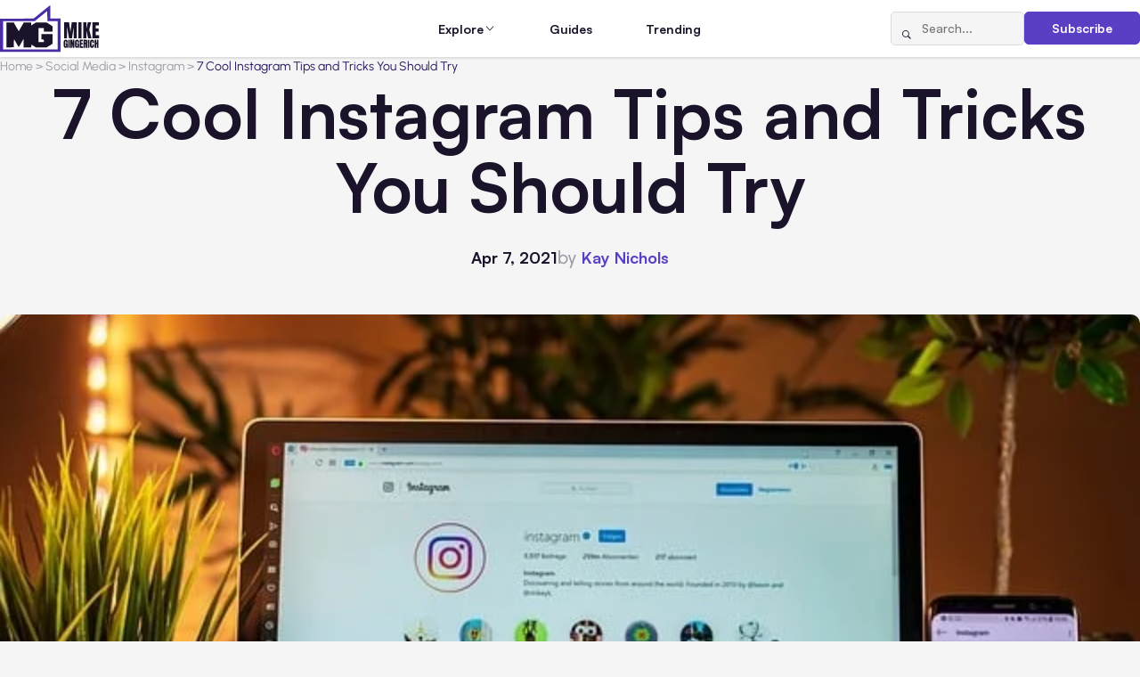

--- FILE ---
content_type: text/html; charset=UTF-8
request_url: https://www.mikegingerich.com/blog/cool-instagram-tips-and-tricks-you-should-try/
body_size: 14208
content:
<!DOCTYPE html>
<html lang="en-US">

<head>
  <meta charset="UTF-8">
  <meta http-equiv="X-UA-Compatible" content="IE=edge">
  <meta name="viewport" content="width=device-width, initial-scale=1.0">  
  <link rel="apple-touch-icon" sizes="180x180" href="https://www.mikegingerich.com/wp-content/themes/mikegingerich/img/favicons/apple-touch-icon.png">
  <link rel="icon" type="image/png" sizes="32x32" href="https://www.mikegingerich.com/wp-content/themes/mikegingerich/img/favicons/favicon-32x32.png">
  <link rel="icon" type="image/png" sizes="16x16" href="https://www.mikegingerich.com/wp-content/themes/mikegingerich/img/favicons/favicon-16x16.png">
  <link rel="manifest" href="https://www.mikegingerich.com/wp-content/themes/mikegingerich/site.webmanifest">

  <title>7 Cool Instagram Tips and Tricks You Should Try - MikeGingerich.com</title>
	<style>img:is([sizes="auto" i], [sizes^="auto," i]) { contain-intrinsic-size: 3000px 1500px }</style>
	
		<!-- All in One SEO 4.9.0 - aioseo.com -->
	<meta name="description" content="Instagram is one of the best photo and video-sharing social media platforms on the planet. However, like every other service, it needs constant updates and new features to maintain its position. This resulted in a number of cool lesser-known features that most users aren’t aware of. So here’s a list of some cool Instagram tips" />
	<meta name="robots" content="max-image-preview:large" />
	<meta name="author" content="Kay Nicole"/>
	<link rel="canonical" href="https://www.mikegingerich.com/blog/cool-instagram-tips-and-tricks-you-should-try/" />
	<meta name="generator" content="All in One SEO (AIOSEO) 4.9.0" />

		<script nowprocket nitro-exclude type="text/javascript" id="sa-dynamic-optimization" data-uuid="b65a5385-dbb9-42aa-b815-9353a5812962" src="[data-uri]"></script>
		<meta property="og:locale" content="en_US" />
		<meta property="og:site_name" content="MikeGingerich.com - Business Content Blog all about Tech, Marketing, and Business Growth Strategies" />
		<meta property="og:type" content="article" />
		<meta property="og:title" content="7 Cool Instagram Tips and Tricks You Should Try - MikeGingerich.com" />
		<meta property="og:description" content="Instagram is one of the best photo and video-sharing social media platforms on the planet. However, like every other service, it needs constant updates and new features to maintain its position. This resulted in a number of cool lesser-known features that most users aren’t aware of. So here’s a list of some cool Instagram tips" />
		<meta property="og:url" content="https://www.mikegingerich.com/blog/cool-instagram-tips-and-tricks-you-should-try/" />
		<meta property="article:published_time" content="2021-04-07T09:21:44+00:00" />
		<meta property="article:modified_time" content="2021-07-07T22:48:49+00:00" />
		<meta name="twitter:card" content="summary_large_image" />
		<meta name="twitter:title" content="7 Cool Instagram Tips and Tricks You Should Try - MikeGingerich.com" />
		<meta name="twitter:description" content="Instagram is one of the best photo and video-sharing social media platforms on the planet. However, like every other service, it needs constant updates and new features to maintain its position. This resulted in a number of cool lesser-known features that most users aren’t aware of. So here’s a list of some cool Instagram tips" />
		<script type="application/ld+json" class="aioseo-schema">
			{"@context":"https:\/\/schema.org","@graph":[{"@type":"BlogPosting","@id":"https:\/\/www.mikegingerich.com\/blog\/cool-instagram-tips-and-tricks-you-should-try\/#blogposting","name":"7 Cool Instagram Tips and Tricks You Should Try - MikeGingerich.com","headline":"7 Cool Instagram Tips and Tricks You Should Try","author":{"@id":"https:\/\/www.mikegingerich.com\/blog\/author\/kaynicole\/#author"},"publisher":{"@id":"https:\/\/www.mikegingerich.com\/#organization"},"image":{"@type":"ImageObject","url":"https:\/\/www.mikegingerich.com\/wp-content\/uploads\/2021\/04\/7-Cool-Instagram-Tips-and-Tricks-You-Should-Try.jpg","width":640,"height":426,"caption":"7 Cool Instagram Tips and Tricks You Should Try"},"datePublished":"2021-04-07T05:21:44-04:00","dateModified":"2021-07-07T18:48:49-04:00","inLanguage":"en-US","mainEntityOfPage":{"@id":"https:\/\/www.mikegingerich.com\/blog\/cool-instagram-tips-and-tricks-you-should-try\/#webpage"},"isPartOf":{"@id":"https:\/\/www.mikegingerich.com\/blog\/cool-instagram-tips-and-tricks-you-should-try\/#webpage"},"articleSection":"All Posts, Instagram, Instagram for Business, Social Media"},{"@type":"BreadcrumbList","@id":"https:\/\/www.mikegingerich.com\/blog\/cool-instagram-tips-and-tricks-you-should-try\/#breadcrumblist","itemListElement":[{"@type":"ListItem","@id":"https:\/\/www.mikegingerich.com#listItem","position":1,"name":"Home","item":"https:\/\/www.mikegingerich.com","nextItem":{"@type":"ListItem","@id":"https:\/\/www.mikegingerich.com\/blog\/category\/social-media\/#listItem","name":"Social Media"}},{"@type":"ListItem","@id":"https:\/\/www.mikegingerich.com\/blog\/category\/social-media\/#listItem","position":2,"name":"Social Media","item":"https:\/\/www.mikegingerich.com\/blog\/category\/social-media\/","nextItem":{"@type":"ListItem","@id":"https:\/\/www.mikegingerich.com\/blog\/category\/social-media\/instagram-2\/#listItem","name":"Instagram"},"previousItem":{"@type":"ListItem","@id":"https:\/\/www.mikegingerich.com#listItem","name":"Home"}},{"@type":"ListItem","@id":"https:\/\/www.mikegingerich.com\/blog\/category\/social-media\/instagram-2\/#listItem","position":3,"name":"Instagram","item":"https:\/\/www.mikegingerich.com\/blog\/category\/social-media\/instagram-2\/","nextItem":{"@type":"ListItem","@id":"https:\/\/www.mikegingerich.com\/blog\/cool-instagram-tips-and-tricks-you-should-try\/#listItem","name":"7 Cool Instagram Tips and Tricks You Should Try"},"previousItem":{"@type":"ListItem","@id":"https:\/\/www.mikegingerich.com\/blog\/category\/social-media\/#listItem","name":"Social Media"}},{"@type":"ListItem","@id":"https:\/\/www.mikegingerich.com\/blog\/cool-instagram-tips-and-tricks-you-should-try\/#listItem","position":4,"name":"7 Cool Instagram Tips and Tricks You Should Try","previousItem":{"@type":"ListItem","@id":"https:\/\/www.mikegingerich.com\/blog\/category\/social-media\/instagram-2\/#listItem","name":"Instagram"}}]},{"@type":"Organization","@id":"https:\/\/www.mikegingerich.com\/#organization","name":"MikeGingerich.com","description":"Business Content Blog all about Tech, Marketing, and Business Growth Strategies","url":"https:\/\/www.mikegingerich.com\/"},{"@type":"Person","@id":"https:\/\/www.mikegingerich.com\/blog\/author\/kaynicole\/#author","url":"https:\/\/www.mikegingerich.com\/blog\/author\/kaynicole\/","name":"Kay Nicole","image":{"@type":"ImageObject","@id":"https:\/\/www.mikegingerich.com\/blog\/cool-instagram-tips-and-tricks-you-should-try\/#authorImage","url":"https:\/\/secure.gravatar.com\/avatar\/529a6881f5149e714adbc4f5ffef17f463c4b06c79fbaf97db1c1902dadb8878?s=96&d=mm&r=g","width":96,"height":96,"caption":"Kay Nicole"}},{"@type":"WebPage","@id":"https:\/\/www.mikegingerich.com\/blog\/cool-instagram-tips-and-tricks-you-should-try\/#webpage","url":"https:\/\/www.mikegingerich.com\/blog\/cool-instagram-tips-and-tricks-you-should-try\/","name":"7 Cool Instagram Tips and Tricks You Should Try - MikeGingerich.com","description":"Instagram is one of the best photo and video-sharing social media platforms on the planet. However, like every other service, it needs constant updates and new features to maintain its position. This resulted in a number of cool lesser-known features that most users aren\u2019t aware of. So here\u2019s a list of some cool Instagram tips","inLanguage":"en-US","isPartOf":{"@id":"https:\/\/www.mikegingerich.com\/#website"},"breadcrumb":{"@id":"https:\/\/www.mikegingerich.com\/blog\/cool-instagram-tips-and-tricks-you-should-try\/#breadcrumblist"},"author":{"@id":"https:\/\/www.mikegingerich.com\/blog\/author\/kaynicole\/#author"},"creator":{"@id":"https:\/\/www.mikegingerich.com\/blog\/author\/kaynicole\/#author"},"image":{"@type":"ImageObject","url":"https:\/\/www.mikegingerich.com\/wp-content\/uploads\/2021\/04\/7-Cool-Instagram-Tips-and-Tricks-You-Should-Try.jpg","@id":"https:\/\/www.mikegingerich.com\/blog\/cool-instagram-tips-and-tricks-you-should-try\/#mainImage","width":640,"height":426,"caption":"7 Cool Instagram Tips and Tricks You Should Try"},"primaryImageOfPage":{"@id":"https:\/\/www.mikegingerich.com\/blog\/cool-instagram-tips-and-tricks-you-should-try\/#mainImage"},"datePublished":"2021-04-07T05:21:44-04:00","dateModified":"2021-07-07T18:48:49-04:00"},{"@type":"WebSite","@id":"https:\/\/www.mikegingerich.com\/#website","url":"https:\/\/www.mikegingerich.com\/","name":"MikeGingerich.com","description":"Business Content Blog all about Tech, Marketing, and Business Growth Strategies","inLanguage":"en-US","publisher":{"@id":"https:\/\/www.mikegingerich.com\/#organization"}}]}
		</script>
		<!-- All in One SEO -->

<link href='https://imagedelivery.net' rel='preconnect' />
<link rel='stylesheet' id='wp-block-library-css' href='https://www.mikegingerich.com/wp-includes/css/dist/block-library/style.min.css?ver=6.8.3' type='text/css' media='all' />
<style id='classic-theme-styles-inline-css' type='text/css'>
/*! This file is auto-generated */
.wp-block-button__link{color:#fff;background-color:#32373c;border-radius:9999px;box-shadow:none;text-decoration:none;padding:calc(.667em + 2px) calc(1.333em + 2px);font-size:1.125em}.wp-block-file__button{background:#32373c;color:#fff;text-decoration:none}
</style>
<link rel='stylesheet' id='aioseo/css/src/vue/standalone/blocks/table-of-contents/global.scss-css' href='https://www.mikegingerich.com/wp-content/plugins/all-in-one-seo-pack/dist/Lite/assets/css/table-of-contents/global.e90f6d47.css?ver=4.9.0' type='text/css' media='all' />
<style id='global-styles-inline-css' type='text/css'>
:root{--wp--preset--aspect-ratio--square: 1;--wp--preset--aspect-ratio--4-3: 4/3;--wp--preset--aspect-ratio--3-4: 3/4;--wp--preset--aspect-ratio--3-2: 3/2;--wp--preset--aspect-ratio--2-3: 2/3;--wp--preset--aspect-ratio--16-9: 16/9;--wp--preset--aspect-ratio--9-16: 9/16;--wp--preset--color--black: #000000;--wp--preset--color--cyan-bluish-gray: #abb8c3;--wp--preset--color--white: #ffffff;--wp--preset--color--pale-pink: #f78da7;--wp--preset--color--vivid-red: #cf2e2e;--wp--preset--color--luminous-vivid-orange: #ff6900;--wp--preset--color--luminous-vivid-amber: #fcb900;--wp--preset--color--light-green-cyan: #7bdcb5;--wp--preset--color--vivid-green-cyan: #00d084;--wp--preset--color--pale-cyan-blue: #8ed1fc;--wp--preset--color--vivid-cyan-blue: #0693e3;--wp--preset--color--vivid-purple: #9b51e0;--wp--preset--gradient--vivid-cyan-blue-to-vivid-purple: linear-gradient(135deg,rgba(6,147,227,1) 0%,rgb(155,81,224) 100%);--wp--preset--gradient--light-green-cyan-to-vivid-green-cyan: linear-gradient(135deg,rgb(122,220,180) 0%,rgb(0,208,130) 100%);--wp--preset--gradient--luminous-vivid-amber-to-luminous-vivid-orange: linear-gradient(135deg,rgba(252,185,0,1) 0%,rgba(255,105,0,1) 100%);--wp--preset--gradient--luminous-vivid-orange-to-vivid-red: linear-gradient(135deg,rgba(255,105,0,1) 0%,rgb(207,46,46) 100%);--wp--preset--gradient--very-light-gray-to-cyan-bluish-gray: linear-gradient(135deg,rgb(238,238,238) 0%,rgb(169,184,195) 100%);--wp--preset--gradient--cool-to-warm-spectrum: linear-gradient(135deg,rgb(74,234,220) 0%,rgb(151,120,209) 20%,rgb(207,42,186) 40%,rgb(238,44,130) 60%,rgb(251,105,98) 80%,rgb(254,248,76) 100%);--wp--preset--gradient--blush-light-purple: linear-gradient(135deg,rgb(255,206,236) 0%,rgb(152,150,240) 100%);--wp--preset--gradient--blush-bordeaux: linear-gradient(135deg,rgb(254,205,165) 0%,rgb(254,45,45) 50%,rgb(107,0,62) 100%);--wp--preset--gradient--luminous-dusk: linear-gradient(135deg,rgb(255,203,112) 0%,rgb(199,81,192) 50%,rgb(65,88,208) 100%);--wp--preset--gradient--pale-ocean: linear-gradient(135deg,rgb(255,245,203) 0%,rgb(182,227,212) 50%,rgb(51,167,181) 100%);--wp--preset--gradient--electric-grass: linear-gradient(135deg,rgb(202,248,128) 0%,rgb(113,206,126) 100%);--wp--preset--gradient--midnight: linear-gradient(135deg,rgb(2,3,129) 0%,rgb(40,116,252) 100%);--wp--preset--font-size--small: 13px;--wp--preset--font-size--medium: 20px;--wp--preset--font-size--large: 36px;--wp--preset--font-size--x-large: 42px;--wp--preset--spacing--20: 0.44rem;--wp--preset--spacing--30: 0.67rem;--wp--preset--spacing--40: 1rem;--wp--preset--spacing--50: 1.5rem;--wp--preset--spacing--60: 2.25rem;--wp--preset--spacing--70: 3.38rem;--wp--preset--spacing--80: 5.06rem;--wp--preset--shadow--natural: 6px 6px 9px rgba(0, 0, 0, 0.2);--wp--preset--shadow--deep: 12px 12px 50px rgba(0, 0, 0, 0.4);--wp--preset--shadow--sharp: 6px 6px 0px rgba(0, 0, 0, 0.2);--wp--preset--shadow--outlined: 6px 6px 0px -3px rgba(255, 255, 255, 1), 6px 6px rgba(0, 0, 0, 1);--wp--preset--shadow--crisp: 6px 6px 0px rgba(0, 0, 0, 1);}:where(.is-layout-flex){gap: 0.5em;}:where(.is-layout-grid){gap: 0.5em;}body .is-layout-flex{display: flex;}.is-layout-flex{flex-wrap: wrap;align-items: center;}.is-layout-flex > :is(*, div){margin: 0;}body .is-layout-grid{display: grid;}.is-layout-grid > :is(*, div){margin: 0;}:where(.wp-block-columns.is-layout-flex){gap: 2em;}:where(.wp-block-columns.is-layout-grid){gap: 2em;}:where(.wp-block-post-template.is-layout-flex){gap: 1.25em;}:where(.wp-block-post-template.is-layout-grid){gap: 1.25em;}.has-black-color{color: var(--wp--preset--color--black) !important;}.has-cyan-bluish-gray-color{color: var(--wp--preset--color--cyan-bluish-gray) !important;}.has-white-color{color: var(--wp--preset--color--white) !important;}.has-pale-pink-color{color: var(--wp--preset--color--pale-pink) !important;}.has-vivid-red-color{color: var(--wp--preset--color--vivid-red) !important;}.has-luminous-vivid-orange-color{color: var(--wp--preset--color--luminous-vivid-orange) !important;}.has-luminous-vivid-amber-color{color: var(--wp--preset--color--luminous-vivid-amber) !important;}.has-light-green-cyan-color{color: var(--wp--preset--color--light-green-cyan) !important;}.has-vivid-green-cyan-color{color: var(--wp--preset--color--vivid-green-cyan) !important;}.has-pale-cyan-blue-color{color: var(--wp--preset--color--pale-cyan-blue) !important;}.has-vivid-cyan-blue-color{color: var(--wp--preset--color--vivid-cyan-blue) !important;}.has-vivid-purple-color{color: var(--wp--preset--color--vivid-purple) !important;}.has-black-background-color{background-color: var(--wp--preset--color--black) !important;}.has-cyan-bluish-gray-background-color{background-color: var(--wp--preset--color--cyan-bluish-gray) !important;}.has-white-background-color{background-color: var(--wp--preset--color--white) !important;}.has-pale-pink-background-color{background-color: var(--wp--preset--color--pale-pink) !important;}.has-vivid-red-background-color{background-color: var(--wp--preset--color--vivid-red) !important;}.has-luminous-vivid-orange-background-color{background-color: var(--wp--preset--color--luminous-vivid-orange) !important;}.has-luminous-vivid-amber-background-color{background-color: var(--wp--preset--color--luminous-vivid-amber) !important;}.has-light-green-cyan-background-color{background-color: var(--wp--preset--color--light-green-cyan) !important;}.has-vivid-green-cyan-background-color{background-color: var(--wp--preset--color--vivid-green-cyan) !important;}.has-pale-cyan-blue-background-color{background-color: var(--wp--preset--color--pale-cyan-blue) !important;}.has-vivid-cyan-blue-background-color{background-color: var(--wp--preset--color--vivid-cyan-blue) !important;}.has-vivid-purple-background-color{background-color: var(--wp--preset--color--vivid-purple) !important;}.has-black-border-color{border-color: var(--wp--preset--color--black) !important;}.has-cyan-bluish-gray-border-color{border-color: var(--wp--preset--color--cyan-bluish-gray) !important;}.has-white-border-color{border-color: var(--wp--preset--color--white) !important;}.has-pale-pink-border-color{border-color: var(--wp--preset--color--pale-pink) !important;}.has-vivid-red-border-color{border-color: var(--wp--preset--color--vivid-red) !important;}.has-luminous-vivid-orange-border-color{border-color: var(--wp--preset--color--luminous-vivid-orange) !important;}.has-luminous-vivid-amber-border-color{border-color: var(--wp--preset--color--luminous-vivid-amber) !important;}.has-light-green-cyan-border-color{border-color: var(--wp--preset--color--light-green-cyan) !important;}.has-vivid-green-cyan-border-color{border-color: var(--wp--preset--color--vivid-green-cyan) !important;}.has-pale-cyan-blue-border-color{border-color: var(--wp--preset--color--pale-cyan-blue) !important;}.has-vivid-cyan-blue-border-color{border-color: var(--wp--preset--color--vivid-cyan-blue) !important;}.has-vivid-purple-border-color{border-color: var(--wp--preset--color--vivid-purple) !important;}.has-vivid-cyan-blue-to-vivid-purple-gradient-background{background: var(--wp--preset--gradient--vivid-cyan-blue-to-vivid-purple) !important;}.has-light-green-cyan-to-vivid-green-cyan-gradient-background{background: var(--wp--preset--gradient--light-green-cyan-to-vivid-green-cyan) !important;}.has-luminous-vivid-amber-to-luminous-vivid-orange-gradient-background{background: var(--wp--preset--gradient--luminous-vivid-amber-to-luminous-vivid-orange) !important;}.has-luminous-vivid-orange-to-vivid-red-gradient-background{background: var(--wp--preset--gradient--luminous-vivid-orange-to-vivid-red) !important;}.has-very-light-gray-to-cyan-bluish-gray-gradient-background{background: var(--wp--preset--gradient--very-light-gray-to-cyan-bluish-gray) !important;}.has-cool-to-warm-spectrum-gradient-background{background: var(--wp--preset--gradient--cool-to-warm-spectrum) !important;}.has-blush-light-purple-gradient-background{background: var(--wp--preset--gradient--blush-light-purple) !important;}.has-blush-bordeaux-gradient-background{background: var(--wp--preset--gradient--blush-bordeaux) !important;}.has-luminous-dusk-gradient-background{background: var(--wp--preset--gradient--luminous-dusk) !important;}.has-pale-ocean-gradient-background{background: var(--wp--preset--gradient--pale-ocean) !important;}.has-electric-grass-gradient-background{background: var(--wp--preset--gradient--electric-grass) !important;}.has-midnight-gradient-background{background: var(--wp--preset--gradient--midnight) !important;}.has-small-font-size{font-size: var(--wp--preset--font-size--small) !important;}.has-medium-font-size{font-size: var(--wp--preset--font-size--medium) !important;}.has-large-font-size{font-size: var(--wp--preset--font-size--large) !important;}.has-x-large-font-size{font-size: var(--wp--preset--font-size--x-large) !important;}
:where(.wp-block-post-template.is-layout-flex){gap: 1.25em;}:where(.wp-block-post-template.is-layout-grid){gap: 1.25em;}
:where(.wp-block-columns.is-layout-flex){gap: 2em;}:where(.wp-block-columns.is-layout-grid){gap: 2em;}
:root :where(.wp-block-pullquote){font-size: 1.5em;line-height: 1.6;}
</style>
<link rel='stylesheet' id='main-css' href='https://www.mikegingerich.com/wp-content/themes/mikegingerich/style.css?ver=6.8.3' type='text/css' media='all' />
<link rel='stylesheet' id='mg-style-css' href='https://www.mikegingerich.com/wp-content/themes/mikegingerich/css/style.min.css?ver=1765802604' type='text/css' media='all' />
<link rel="https://api.w.org/" href="https://www.mikegingerich.com/wp-json/" /><link rel="alternate" title="JSON" type="application/json" href="https://www.mikegingerich.com/wp-json/wp/v2/posts/22881" /><link rel='shortlink' href='https://www.mikegingerich.com/?p=22881' />
<link rel="alternate" title="oEmbed (JSON)" type="application/json+oembed" href="https://www.mikegingerich.com/wp-json/oembed/1.0/embed?url=https%3A%2F%2Fwww.mikegingerich.com%2Fblog%2Fcool-instagram-tips-and-tricks-you-should-try%2F" />
<link rel="alternate" title="oEmbed (XML)" type="text/xml+oembed" href="https://www.mikegingerich.com/wp-json/oembed/1.0/embed?url=https%3A%2F%2Fwww.mikegingerich.com%2Fblog%2Fcool-instagram-tips-and-tricks-you-should-try%2F&#038;format=xml" />
<link rel="icon" href="https://www.mikegingerich.com/wp-content/uploads/2018/03/cropped-mike-gingerich-logo-2018-1-32x32.png" sizes="32x32" />
<link rel="icon" href="https://www.mikegingerich.com/wp-content/uploads/2018/03/cropped-mike-gingerich-logo-2018-1-192x192.png" sizes="192x192" />
<link rel="apple-touch-icon" href="https://www.mikegingerich.com/wp-content/uploads/2018/03/cropped-mike-gingerich-logo-2018-1-180x180.png" />
<meta name="msapplication-TileImage" content="https://www.mikegingerich.com/wp-content/uploads/2018/03/cropped-mike-gingerich-logo-2018-1-270x270.png" />
</head>

<body class="wp-singular post-template-default single single-post postid-22881 single-format-standard wp-theme-mikegingerich data-post-id=&quot;22881&quot;">

  <noscript>
    <div class="no-js-msg">
      <div class="no-js-msg__container">
        <p class="no-js-msg__text">
          JavaScript is disabled in your browser. Please enable JavaScript to use this website.
        </p>
      </div>
    </div>
  </noscript>

  <div class="wrapper">
    <header class="header">
      <div class="header__container">
        <a href="https://www.mikegingerich.com" class="header__logo">
                                <img src="https://www.mikegingerich.com/wp-content/uploads/2025/11/MG.svg" alt="">
                  </a>
        <nav class="header__menu menu">
          <div class="header__menu-actions">
            <form action="https://www.mikegingerich.com/" method="get" class="header__search-form search-form">
              <button type="submit" class="search-form__btn icon-magnifying-glass" aria-label="Search"></button>
              <input type="search" class="search-form__input" placeholder="Search..." name="s" value="">
            </form>
            <a href="#subscribe" class="header__subscribe-button btn btn_primary" data-dialog>Subscribe</a>
          </div>
          <ul id="menu-main" class="menu__list"><li id="nav-menu-item-62302" class="menu__item menu__item_parent"><span class="menu__link">Explore</span><span class="menu__icon icon-chevron-down"></span><div class="menu__submenu"><div class="menu__submenu-groups"><div class="menu__submenu-group"><h3 class="menu__submenu-title"><button class="menu__submenu-toggle"><span class="icon-chevron-down"></span></button><a href="https://www.mikegingerich.com/blog/category/marketing_and_advertising/" class="menu__submenu-title-link">Marketing &amp; Advertising</a></h3><ul class="menu__submenu-list"><li class="menu__submenu-item"><a href="https://www.mikegingerich.com/blog/category/marketing_and_advertising/advertising/" class="menu__submenu-link"><span class="menu__submenu-text">Advertising</span> <span class="menu__submenu-count">(159)</span></a></li><li class="menu__submenu-item"><a href="https://www.mikegingerich.com/blog/category/marketing_and_advertising/affiliate-marketing/" class="menu__submenu-link"><span class="menu__submenu-text">Affiliate Marketing</span> <span class="menu__submenu-count">(22)</span></a></li><li class="menu__submenu-item"><a href="https://www.mikegingerich.com/blog/category/marketing_and_advertising/branding/" class="menu__submenu-link"><span class="menu__submenu-text">Branding</span> <span class="menu__submenu-count">(156)</span></a></li><li class="menu__submenu-item"><a href="https://www.mikegingerich.com/blog/category/marketing_and_advertising/marketing/" class="menu__submenu-link"><span class="menu__submenu-text">Marketing</span> <span class="menu__submenu-count">(448)</span></a></li><li class="menu__submenu-item"><a href="https://www.mikegingerich.com/blog/category/marketing_and_advertising/digital-marketing-2/" class="menu__submenu-link"><span class="menu__submenu-text">Digital Marketing</span> <span class="menu__submenu-count">(617)</span></a></li><li class="menu__submenu-item"><a href="https://www.mikegingerich.com/blog/category/marketing_and_advertising/e-marketing/" class="menu__submenu-link"><span class="menu__submenu-text">e-Marketing</span> <span class="menu__submenu-count">(39)</span></a></li></ul></div><div class="menu__submenu-group"><h3 class="menu__submenu-title"><button class="menu__submenu-toggle"><span class="icon-chevron-down"></span></button><a href="https://www.mikegingerich.com/blog/category/social-media/" class="menu__submenu-title-link">Social Media</a></h3><ul class="menu__submenu-list"><li class="menu__submenu-item"><a href="https://www.mikegingerich.com/blog/category/social-media/social-media-marketing-2/" class="menu__submenu-link"><span class="menu__submenu-text">Social Media Marketing</span> <span class="menu__submenu-count">(336)</span></a></li><li class="menu__submenu-item"><a href="https://www.mikegingerich.com/blog/category/social-media/facebook-marketing-facebook/" class="menu__submenu-link"><span class="menu__submenu-text">Facebook Marketing</span> <span class="menu__submenu-count">(158)</span></a></li><li class="menu__submenu-item"><a href="https://www.mikegingerich.com/blog/category/social-media/instagram-2/" class="menu__submenu-link"><span class="menu__submenu-text">Instagram</span> <span class="menu__submenu-count">(86)</span></a></li><li class="menu__submenu-item"><a href="https://www.mikegingerich.com/blog/category/social-media/linkedin/" class="menu__submenu-link"><span class="menu__submenu-text">LinkedIn</span> <span class="menu__submenu-count">(13)</span></a></li><li class="menu__submenu-item"><a href="https://www.mikegingerich.com/blog/category/social-media/tiktok/" class="menu__submenu-link"><span class="menu__submenu-text">TikTok</span> <span class="menu__submenu-count">(21)</span></a></li><li class="menu__submenu-item"><a href="https://www.mikegingerich.com/blog/category/social-media/x-twitter/" class="menu__submenu-link"><span class="menu__submenu-text">X/Twitter</span> <span class="menu__submenu-count">(22)</span></a></li><li class="menu__submenu-item"><a href="https://www.mikegingerich.com/blog/category/social-media/youtube/" class="menu__submenu-link"><span class="menu__submenu-text">YouTube</span> <span class="menu__submenu-count">(16)</span></a></li><li class="menu__submenu-item"><a href="https://www.mikegingerich.com/blog/category/social-media/pinterest/" class="menu__submenu-link"><span class="menu__submenu-text">Pinterest</span> <span class="menu__submenu-count">(21)</span></a></li></ul></div><div class="menu__submenu-group"><h3 class="menu__submenu-title"><button class="menu__submenu-toggle"><span class="icon-chevron-down"></span></button><a href="https://www.mikegingerich.com/blog/category/seo_and_lead_generation/" class="menu__submenu-title-link">SEO &amp; Lead Generation</a></h3><ul class="menu__submenu-list"><li class="menu__submenu-item"><a href="https://www.mikegingerich.com/blog/category/seo_and_lead_generation/search-engine-optimization/" class="menu__submenu-link"><span class="menu__submenu-text">Search Engine Optimization</span> <span class="menu__submenu-count">(359)</span></a></li><li class="menu__submenu-item"><a href="https://www.mikegingerich.com/blog/category/seo_and_lead_generation/internet-marketing/" class="menu__submenu-link"><span class="menu__submenu-text">Internet Marketing</span> <span class="menu__submenu-count">(144)</span></a></li><li class="menu__submenu-item"><a href="https://www.mikegingerich.com/blog/category/seo_and_lead_generation/inbound-marketing/" class="menu__submenu-link"><span class="menu__submenu-text">Inbound Marketing</span> <span class="menu__submenu-count">(6)</span></a></li><li class="menu__submenu-item"><a href="https://www.mikegingerich.com/blog/category/seo_and_lead_generation/local-seo/" class="menu__submenu-link"><span class="menu__submenu-text">Local SEO</span> <span class="menu__submenu-count">(29)</span></a></li><li class="menu__submenu-item"><a href="https://www.mikegingerich.com/blog/category/seo_and_lead_generation/link-building/" class="menu__submenu-link"><span class="menu__submenu-text">Link Building</span> <span class="menu__submenu-count">(17)</span></a></li></ul></div><div class="menu__submenu-group"><h3 class="menu__submenu-title"><button class="menu__submenu-toggle"><span class="icon-chevron-down"></span></button><a href="https://www.mikegingerich.com/blog/category/ecommerce_and_online_business/" class="menu__submenu-title-link">Ecommerce &amp; Online Business</a></h3><ul class="menu__submenu-list"><li class="menu__submenu-item"><a href="https://www.mikegingerich.com/blog/category/ecommerce_and_online_business/ecommerce/" class="menu__submenu-link"><span class="menu__submenu-text">Ecommerce</span> <span class="menu__submenu-count">(246)</span></a></li><li class="menu__submenu-item"><a href="https://www.mikegingerich.com/blog/category/ecommerce_and_online_business/dropshipping/" class="menu__submenu-link"><span class="menu__submenu-text">Dropshipping</span> <span class="menu__submenu-count">(8)</span></a></li><li class="menu__submenu-item"><a href="https://www.mikegingerich.com/blog/category/ecommerce_and_online_business/retail/" class="menu__submenu-link"><span class="menu__submenu-text">Retail</span> <span class="menu__submenu-count">(11)</span></a></li><li class="menu__submenu-item"><a href="https://www.mikegingerich.com/blog/category/ecommerce_and_online_business/startup/" class="menu__submenu-link"><span class="menu__submenu-text">Startup</span> <span class="menu__submenu-count">(25)</span></a></li><li class="menu__submenu-item"><a href="https://www.mikegingerich.com/blog/category/ecommerce_and_online_business/websites/" class="menu__submenu-link"><span class="menu__submenu-text">Websites</span> <span class="menu__submenu-count">(158)</span></a></li><li class="menu__submenu-item"><a href="https://www.mikegingerich.com/blog/category/ecommerce_and_online_business/crowdfunding/" class="menu__submenu-link"><span class="menu__submenu-text">Crowdfunding</span> <span class="menu__submenu-count">(7)</span></a></li></ul></div><div class="menu__submenu-group"><h3 class="menu__submenu-title"><button class="menu__submenu-toggle"><span class="icon-chevron-down"></span></button><a href="https://www.mikegingerich.com/blog/category/business_and_finance/" class="menu__submenu-title-link">Business &amp; Finance</a></h3><ul class="menu__submenu-list"><li class="menu__submenu-item"><a href="https://www.mikegingerich.com/blog/category/business_and_finance/business/" class="menu__submenu-link"><span class="menu__submenu-text">Business</span> <span class="menu__submenu-count">(2324)</span></a></li><li class="menu__submenu-item"><a href="https://www.mikegingerich.com/blog/category/business_and_finance/finances/" class="menu__submenu-link"><span class="menu__submenu-text">Finances</span> <span class="menu__submenu-count">(554)</span></a></li><li class="menu__submenu-item"><a href="https://www.mikegingerich.com/blog/category/business_and_finance/accounting/" class="menu__submenu-link"><span class="menu__submenu-text">Accounting</span> <span class="menu__submenu-count">(57)</span></a></li><li class="menu__submenu-item"><a href="https://www.mikegingerich.com/blog/category/business_and_finance/insurance/" class="menu__submenu-link"><span class="menu__submenu-text">Insurance</span> <span class="menu__submenu-count">(59)</span></a></li><li class="menu__submenu-item"><a href="https://www.mikegingerich.com/blog/category/real_estate_and_property/property-management/" class="menu__submenu-link"><span class="menu__submenu-text">Property Management</span> <span class="menu__submenu-count">(7)</span></a></li><li class="menu__submenu-item"><a href="https://www.mikegingerich.com/blog/category/business_and_finance/international-business/" class="menu__submenu-link"><span class="menu__submenu-text">International Business</span> <span class="menu__submenu-count">(33)</span></a></li></ul></div><div class="menu__submenu-group"><h3 class="menu__submenu-title"><button class="menu__submenu-toggle"><span class="icon-chevron-down"></span></button><a href="https://www.mikegingerich.com/blog/category/strategy_and_growth/" class="menu__submenu-title-link">Strategy &amp; Growth</a></h3><ul class="menu__submenu-list"><li class="menu__submenu-item"><a href="https://www.mikegingerich.com/blog/category/strategy_and_growth/entrepreneurship/" class="menu__submenu-link"><span class="menu__submenu-text">Entrepreneurship</span> <span class="menu__submenu-count">(214)</span></a></li><li class="menu__submenu-item"><a href="https://www.mikegingerich.com/blog/category/strategy_and_growth/leadership/" class="menu__submenu-link"><span class="menu__submenu-text">Leadership</span> <span class="menu__submenu-count">(163)</span></a></li><li class="menu__submenu-item"><a href="https://www.mikegingerich.com/blog/category/strategy_and_growth/coaching/" class="menu__submenu-link"><span class="menu__submenu-text">Coaching</span> <span class="menu__submenu-count">(26)</span></a></li><li class="menu__submenu-item"><a href="https://www.mikegingerich.com/blog/category/strategy_and_growth/career-growth/" class="menu__submenu-link"><span class="menu__submenu-text">Career Growth</span> <span class="menu__submenu-count">(228)</span></a></li><li class="menu__submenu-item"><a href="https://www.mikegingerich.com/blog/category/strategy_and_growth/investing/" class="menu__submenu-link"><span class="menu__submenu-text">Investing</span> <span class="menu__submenu-count">(375)</span></a></li><li class="menu__submenu-item"><a href="https://www.mikegingerich.com/blog/category/strategy_and_growth/stocks/" class="menu__submenu-link"><span class="menu__submenu-text">Stocks</span> <span class="menu__submenu-count">(83)</span></a></li></ul></div><div class="menu__submenu-group"><h3 class="menu__submenu-title"><button class="menu__submenu-toggle"><span class="icon-chevron-down"></span></button><a href="https://www.mikegingerich.com/blog/category/hr_and_workplace/" class="menu__submenu-title-link">HR &amp; Workplace</a></h3><ul class="menu__submenu-list"><li class="menu__submenu-item"><a href="https://www.mikegingerich.com/blog/category/hr_and_workplace/hr/" class="menu__submenu-link"><span class="menu__submenu-text">HR</span> <span class="menu__submenu-count">(116)</span></a></li><li class="menu__submenu-item"><a href="https://www.mikegingerich.com/blog/category/hr_and_workplace/hiring/" class="menu__submenu-link"><span class="menu__submenu-text">Hiring</span> <span class="menu__submenu-count">(68)</span></a></li><li class="menu__submenu-item"><a href="https://www.mikegingerich.com/blog/category/hr_and_workplace/teamwork/" class="menu__submenu-link"><span class="menu__submenu-text">Teamwork</span> <span class="menu__submenu-count">(19)</span></a></li><li class="menu__submenu-item"><a href="https://www.mikegingerich.com/blog/category/hr_and_workplace/workplace-culture/" class="menu__submenu-link"><span class="menu__submenu-text">Workplace Culture</span> <span class="menu__submenu-count">(120)</span></a></li><li class="menu__submenu-item"><a href="https://www.mikegingerich.com/blog/category/hr_and_workplace/remote-work/" class="menu__submenu-link"><span class="menu__submenu-text">Remote Work</span> <span class="menu__submenu-count">(70)</span></a></li></ul></div><div class="menu__submenu-group"><h3 class="menu__submenu-title"><button class="menu__submenu-toggle"><span class="icon-chevron-down"></span></button><a href="https://www.mikegingerich.com/blog/category/tech_and_development/" class="menu__submenu-title-link">Tech &amp; Development</a></h3><ul class="menu__submenu-list"><li class="menu__submenu-item"><a href="https://www.mikegingerich.com/blog/category/tech_and_development/technology/" class="menu__submenu-link"><span class="menu__submenu-text">Technology</span> <span class="menu__submenu-count">(320)</span></a></li><li class="menu__submenu-item"><a href="https://www.mikegingerich.com/blog/category/tech_and_development/development/" class="menu__submenu-link"><span class="menu__submenu-text">Development</span> <span class="menu__submenu-count">(37)</span></a></li><li class="menu__submenu-item"><a href="https://www.mikegingerich.com/blog/category/tech_and_development/it-services/" class="menu__submenu-link"><span class="menu__submenu-text">IT Services</span> <span class="menu__submenu-count">(60)</span></a></li><li class="menu__submenu-item"><a href="https://www.mikegingerich.com/blog/category/tech_and_development/web-software/" class="menu__submenu-link"><span class="menu__submenu-text">Web Software</span> <span class="menu__submenu-count">(52)</span></a></li><li class="menu__submenu-item"><a href="https://www.mikegingerich.com/blog/category/tech_and_development/web-tools/" class="menu__submenu-link"><span class="menu__submenu-text">Web Tools</span> <span class="menu__submenu-count">(116)</span></a></li></ul></div><div class="menu__submenu-group"><h3 class="menu__submenu-title"><button class="menu__submenu-toggle"><span class="icon-chevron-down"></span></button><a href="https://www.mikegingerich.com/blog/category/ai_data_and_security/" class="menu__submenu-title-link">AI, Data &amp; Security</a></h3><ul class="menu__submenu-list"><li class="menu__submenu-item"><a href="https://www.mikegingerich.com/blog/category/ai_data_and_security/ai/" class="menu__submenu-link"><span class="menu__submenu-text">AI</span> <span class="menu__submenu-count">(117)</span></a></li><li class="menu__submenu-item"><a href="https://www.mikegingerich.com/blog/category/ai_data_and_security/analytics/" class="menu__submenu-link"><span class="menu__submenu-text">Analytics</span> <span class="menu__submenu-count">(57)</span></a></li><li class="menu__submenu-item"><a href="https://www.mikegingerich.com/blog/category/ai_data_and_security/cybersecurity/" class="menu__submenu-link"><span class="menu__submenu-text">Cybersecurity</span> <span class="menu__submenu-count">(99)</span></a></li><li class="menu__submenu-item"><a href="https://www.mikegingerich.com/blog/category/ai_data_and_security/privacy/" class="menu__submenu-link"><span class="menu__submenu-text">Privacy</span> <span class="menu__submenu-count">(8)</span></a></li><li class="menu__submenu-item"><a href="https://www.mikegingerich.com/blog/category/ai_data_and_security/user-experience/" class="menu__submenu-link"><span class="menu__submenu-text">User Experience</span> <span class="menu__submenu-count">(1)</span></a></li></ul></div><div class="menu__submenu-group"><h3 class="menu__submenu-title"><button class="menu__submenu-toggle"><span class="icon-chevron-down"></span></button><a href="https://www.mikegingerich.com/blog/category/design_and_media/" class="menu__submenu-title-link">Design &amp; Media</a></h3><ul class="menu__submenu-list"><li class="menu__submenu-item"><a href="https://www.mikegingerich.com/blog/category/design_and_media/design-tools/" class="menu__submenu-link"><span class="menu__submenu-text">Design Tools</span> <span class="menu__submenu-count">(18)</span></a></li><li class="menu__submenu-item"><a href="https://www.mikegingerich.com/blog/category/design_and_media/animation/" class="menu__submenu-link"><span class="menu__submenu-text">Animation</span> <span class="menu__submenu-count">(1)</span></a></li><li class="menu__submenu-item"><a href="https://www.mikegingerich.com/blog/category/design_and_media/infographics/" class="menu__submenu-link"><span class="menu__submenu-text">Infographics</span> <span class="menu__submenu-count">(32)</span></a></li><li class="menu__submenu-item"><a href="https://www.mikegingerich.com/blog/category/design_and_media/photos/" class="menu__submenu-link"><span class="menu__submenu-text">Photos</span> <span class="menu__submenu-count">(26)</span></a></li><li class="menu__submenu-item"><a href="https://www.mikegingerich.com/blog/category/design_and_media/video/" class="menu__submenu-link"><span class="menu__submenu-text">Video</span> <span class="menu__submenu-count">(93)</span></a></li></ul></div><div class="menu__submenu-group"><h3 class="menu__submenu-title"><button class="menu__submenu-toggle"><span class="icon-chevron-down"></span></button><a href="https://www.mikegingerich.com/blog/category/lifestyle_and_wellness/" class="menu__submenu-title-link">Lifestyle &amp; Wellness</a></h3><ul class="menu__submenu-list"><li class="menu__submenu-item"><a href="https://www.mikegingerich.com/blog/category/lifestyle_and_wellness/lifestyle/" class="menu__submenu-link"><span class="menu__submenu-text">Lifestyle</span> <span class="menu__submenu-count">(98)</span></a></li><li class="menu__submenu-item"><a href="https://www.mikegingerich.com/blog/category/lifestyle_and_wellness/health/" class="menu__submenu-link"><span class="menu__submenu-text">Health</span> <span class="menu__submenu-count">(189)</span></a></li><li class="menu__submenu-item"><a href="https://www.mikegingerich.com/blog/category/lifestyle_and_wellness/wellness/" class="menu__submenu-link"><span class="menu__submenu-text">Wellness</span> <span class="menu__submenu-count">(15)</span></a></li><li class="menu__submenu-item"><a href="https://www.mikegingerich.com/blog/category/lifestyle_and_wellness/fitness/" class="menu__submenu-link"><span class="menu__submenu-text">Fitness</span> <span class="menu__submenu-count">(36)</span></a></li><li class="menu__submenu-item"><a href="https://www.mikegingerich.com/blog/category/lifestyle_and_wellness/beauty/" class="menu__submenu-link"><span class="menu__submenu-text">Beauty</span> <span class="menu__submenu-count">(1)</span></a></li></ul></div><div class="menu__submenu-group"><h3 class="menu__submenu-title"><button class="menu__submenu-toggle"><span class="icon-chevron-down"></span></button><a href="https://www.mikegingerich.com/blog/category/real_estate_and_property/" class="menu__submenu-title-link">Real Estate &amp; Property</a></h3><ul class="menu__submenu-list"><li class="menu__submenu-item"><a href="https://www.mikegingerich.com/blog/category/real_estate_and_property/real-estate/" class="menu__submenu-link"><span class="menu__submenu-text">Real Estate</span> <span class="menu__submenu-count">(209)</span></a></li><li class="menu__submenu-item"><a href="https://www.mikegingerich.com/blog/category/real_estate_and_property/property-management/" class="menu__submenu-link"><span class="menu__submenu-text">Property Management</span> <span class="menu__submenu-count">(7)</span></a></li><li class="menu__submenu-item"><a href="https://www.mikegingerich.com/blog/category/real_estate_and_property/logistics/" class="menu__submenu-link"><span class="menu__submenu-text">Logistics</span> <span class="menu__submenu-count">(38)</span></a></li><li class="menu__submenu-item"><a href="https://www.mikegingerich.com/blog/category/real_estate_and_property/manufacturing/" class="menu__submenu-link"><span class="menu__submenu-text">Manufacturing</span> <span class="menu__submenu-count">(15)</span></a></li><li class="menu__submenu-item"><a href="https://www.mikegingerich.com/blog/category/real_estate_and_property/automotive/" class="menu__submenu-link"><span class="menu__submenu-text">Automotive</span> <span class="menu__submenu-count">(96)</span></a></li></ul></div></div><div class="menu__submenu-footer"><a href="https://www.mikegingerich.com/categories/" class="menu__submenu-footer-link" target="_self"><span class="menu__submenu-footer-icon icon-right-arrow"></span><span class="menu__submenu-footer-text">All Categories</span></a></div></div></li><li id="nav-menu-item-62300" class="menu__item"><a href="https://www.mikegingerich.com/guides/" class="menu__link">Guides</a></li><li id="nav-menu-item-62330" class="menu__item"><a href="https://www.mikegingerich.com/trending/" class="menu__link">Trending</a></li></ul>        </nav>
        <div class="header__actions">
          <form action="https://www.mikegingerich.com/" method="get" class="search-form">
  <button type="submit" class="search-form__btn icon-magnifying-glass" aria-label="Search"></button>
  <input type="search" class="search-form__input" placeholder="Search..." name="s" value="">
</form>          <a href="#subscribe" class="header__subscribe-button btn btn_primary" data-dialog>Subscribe</a>
          <button class="menu-toggle" aria-label="Toggle menu">
            <span></span>
          </button>
        </div>
      </div>
    </header>
    <main class="page"><section class="breadcrumbs">
  <div class="breadcrumbs__container">
    <div class="breadcrumbs__list paragraph paragraph_small">
      <!-- Breadcrumb NavXT 7.4.1 -->
<span property="itemListElement" typeof="ListItem"><a property="item" typeof="WebPage" title="Go to MikeGingerich.com." href="https://www.mikegingerich.com" class="home" ><span property="name">Home</span></a><meta property="position" content="1"></span> &gt; <span property="itemListElement" typeof="ListItem"><a property="item" typeof="WebPage" title="Go to the Social Media Category archives." href="https://www.mikegingerich.com/blog/category/social-media/" class="taxonomy category" ><span property="name">Social Media</span></a><meta property="position" content="2"></span> &gt; <span property="itemListElement" typeof="ListItem"><a property="item" typeof="WebPage" title="Go to the Instagram Category archives." href="https://www.mikegingerich.com/blog/category/social-media/instagram-2/" class="taxonomy category" ><span property="name">Instagram</span></a><meta property="position" content="3"></span> &gt; <span property="itemListElement" typeof="ListItem"><span property="name" class="post post-post current-item">7 Cool Instagram Tips and Tricks You Should Try</span><meta property="url" content="https://www.mikegingerich.com/blog/cool-instagram-tips-and-tricks-you-should-try/"><meta property="position" content="4"></span>    </div>
  </div>
</section>
<section class="post">
  <div class="post__container">
    <header class="post__header ">
      <h1 class="post__title heading-1">7 Cool Instagram Tips and Tricks You Should Try</h1>
      <div class="post__info heading-5">
        <div class="post__date">Apr 7, 2021</div>
        <div class="post__author"><span class="post__author-separator paragraph paragraph_big">by</span> <a href="https://www.mikegingerich.com/blog/author/kaynicole/">Kay Nichols</a></div>
      </div>
    </header>
          <div class="post__image">
        <img src="https://www.mikegingerich.com/wp-content/uploads/2021/04/7-Cool-Instagram-Tips-and-Tricks-You-Should-Try.jpg" alt="7 Cool Instagram Tips and Tricks You Should Try" loading="lazy">
      </div>
      </div>
  <div class="post__container">
    <aside class="post__sidebar">
              <div class="post__sidebar-group post__sidebar-group_toc">
          <h3 class="post__sidebar-title heading-3">In this article</h3>
          <nav class="post__sidebar-menu">
            <ul class="post__sidebar-menu-list">
                              <li class="post__sidebar-menu-item --active">
                  <a href="#anchor-1" class="post__sidebar-menu-link">Post Instagram images directly to other social media accounts</a>
                </li>
                              <li class="post__sidebar-menu-item ">
                  <a href="#anchor-2" class="post__sidebar-menu-link">Schedule posts</a>
                </li>
                              <li class="post__sidebar-menu-item ">
                  <a href="#anchor-3" class="post__sidebar-menu-link">Access all your expired Stories</a>
                </li>
                              <li class="post__sidebar-menu-item ">
                  <a href="#anchor-4" class="post__sidebar-menu-link">Add line breaks to your caption</a>
                </li>
                              <li class="post__sidebar-menu-item ">
                  <a href="#anchor-5" class="post__sidebar-menu-link">Add rainbow text to your Instagram stories</a>
                </li>
                              <li class="post__sidebar-menu-item ">
                  <a href="#anchor-6" class="post__sidebar-menu-link">Share Instagram Stories as posts</a>
                </li>
                              <li class="post__sidebar-menu-item ">
                  <a href="#anchor-7" class="post__sidebar-menu-link">Add an extra layer of security</a>
                </li>
                          </ul>
          </nav>
        </div>
            <div class="post__sidebar-group post__sidebar-group_categories">
        <h3 class="post__sidebar-title heading-3">Categories</h3>
        <div class="post__sidebar-tags">
                                                                  <a href="https://www.mikegingerich.com/blog/category/social-media/instagram-2/" class="tag">Instagram</a>
                                                        <a href="https://www.mikegingerich.com/blog/category/social-media/instagram-for-business/" class="tag">Instagram for Business</a>
                                                        <a href="https://www.mikegingerich.com/blog/category/social-media/" class="tag">Social Media</a>
                                            </div>
      </div>
            <div class="post__sidebar-group post__sidebar-group_share socials">
        <h3 class="post__sidebar-title heading-3">Share</h3>
        <ul class="post__sidebar-share socials__list">
          <li class="socials__item">
            <a href="https://www.linkedin.com/sharing/share-offsite/?url=https%3A%2F%2Fwww.mikegingerich.com%2Fblog%2Fcool-instagram-tips-and-tricks-you-should-try%2F" target="_blank" class="socials__link">
              <span class="socials__icon icon-linkedin"></span>
            </a>
          </li>
          <li class="socials__item">
            <a href="https://www.facebook.com/sharer/sharer.php?u=https%3A%2F%2Fwww.mikegingerich.com%2Fblog%2Fcool-instagram-tips-and-tricks-you-should-try%2F" target="_blank" class="socials__link">
              <span class="socials__icon icon-facebook"></span>
            </a>
          </li>
        </ul>
      </div>
    </aside>
    <article class="post__content text-flow">
      <p><img fetchpriority="high" decoding="async" class="aligncenter size-full wp-image-22882" src="https://imagedelivery.net/GqBqz-6VYBUHhw3gonDJ2w/www.mikegingerich.com/2021/04/7-Cool-Instagram-Tips-and-Tricks-You-Should-Try.jpg/w=9999" alt="7 Cool Instagram Tips and Tricks You Should Try" width="640" height="426" srcset="https://imagedelivery.net/GqBqz-6VYBUHhw3gonDJ2w/www.mikegingerich.com/2021/04/7-Cool-Instagram-Tips-and-Tricks-You-Should-Try.jpg/w=9999 640w, https://imagedelivery.net/GqBqz-6VYBUHhw3gonDJ2w/www.mikegingerich.com/2021/04/7-Cool-Instagram-Tips-and-Tricks-You-Should-Try.jpg/w=300 300w, https://imagedelivery.net/GqBqz-6VYBUHhw3gonDJ2w/www.mikegingerich.com/2021/04/7-Cool-Instagram-Tips-and-Tricks-You-Should-Try.jpg/w=625 625w, https://imagedelivery.net/GqBqz-6VYBUHhw3gonDJ2w/www.mikegingerich.com/2021/04/7-Cool-Instagram-Tips-and-Tricks-You-Should-Try.jpg/w=600 600w" sizes="(max-width: 640px) 100vw, 640px" /></p>
<p><span style="font-weight: 400;">Instagram is one of the best photo and video-sharing social media platforms on the planet. However, like every other service, it needs constant updates and new features to maintain its position. This resulted in a number of cool lesser-known features that most users aren’t aware of. So here’s a list of some cool Instagram tips and tricks that you should try to make sure you don’t need to </span><a href="https://topranked.in/buy-instagram-followers"><span style="font-weight: 400;">buy Instagram followers</span></a><span style="font-weight: 400;"> to get famous quickly.</span></p>
<ul>
<li style="font-weight: 400;" aria-level="1">
<h3 id="anchor-1"><span style="font-weight: 400;">Post Instagram images directly to other social media accounts</span></h3>
</li>
</ul>
<p><span style="font-weight: 400;">If you love posting the same images on different social media platforms like Twitter, Facebook, Tumblr, or any other social media website for that matter then you will definitely love this trick. You can set up your Instagram account to do that by going to your Profile then tapping on Options then Linked Accounts and link all your social media accounts. Now, whenever you post a photo on your Instagram it will automatically be shared to all your social media accounts making your work much easier than before.</span></p>
<ul>
<li style="font-weight: 400;" aria-level="1">
<h3 id="anchor-2"><span style="font-weight: 400;">Schedule posts</span></h3>
</li>
</ul>
<p><span style="font-weight: 400;"><a href="https://www.hopperhq.com/blog/schedule-instagram-posts/">Scheduling Instagram</a> posts in advance is one of the easiest ways to save time and focus on other aspects of your social media account. But to schedule posts, you’ll need a business profile. Switching to a business profile is pretty easy, all you need to do is go to the options page on Instagram and tap on the “Switch to Business Account” option. Once you have switched to a business account, you need to get a tool like Hootsuite, Sprout Social, Buffer Publish, etc to schedule your posts. With this, you can create engagement without the need to </span><a href="https://fingerlakes1.com/2021/04/06/buy-instagram-likes/"><span style="font-weight: 400;">buy Instagram likes</span></a><span style="font-weight: 400;">.</span></p>
<ul>
<li style="font-weight: 400;" aria-level="1">
<h3 id="anchor-3"><span style="font-weight: 400;">Access all your expired Stories</span></h3>
</li>
</ul>
<p><span style="font-weight: 400;">Instagram Stories let users share photos and videos that vanish after 24 hours but after December 2017, Instagram started automatically archiving all your stories even after they expire. You can access all those expired stories by going to your profile then tapping on the hamburger menu from there tap on the “Archive” option and voilà all your Instagram stories would become visible to you. You can save them as a post or reshare them for an anniversary. For Instagram influencers, this is a cool Instagram trick to keep all their stories safe and secure at a single place without being visible to their followers.</span></p>
<ul>
<li style="font-weight: 400;" aria-level="1">
<h3 id="anchor-4"><span style="font-weight: 400;">Add line breaks to your caption</span></h3>
</li>
</ul>
<p><span style="font-weight: 400;">Adding line breaks to your captions is what separates a rookie Instagrammer from a pro-Instagrammer. Adding spaces in Instagram is quite easy but some people still struggle with that, so to help you out here are the steps to add line breaks to your captions:</span></p>
<ul>
<li style="font-weight: 400;" aria-level="2"><span style="font-weight: 400;">Open the notes app on your phone.</span></li>
<li style="font-weight: 400;" aria-level="2"><span style="font-weight: 400;">Type in [                    ] (Put lots of space between these brackets).</span></li>
<li style="font-weight: 400;" aria-level="2"><span style="font-weight: 400;">Draft your caption.</span></li>
<li style="font-weight: 400;" aria-level="2"><span style="font-weight: 400;">Whenever you need a line break, hit the “return” key </span></li>
<li style="font-weight: 400;" aria-level="2"><span style="font-weight: 400;">Copy and paste the brackets with invisible spaces.</span></li>
<li style="font-weight: 400;" aria-level="2"><span style="font-weight: 400;">Remove the brackets.</span></li>
</ul>
<p><span style="font-weight: 400;">Now you will be able to write some aesthetically pleasing captions for your Instagram posts and </span><a href="https://blog.hootsuite.com/increase-facebook-engagement/"><span style="font-weight: 400;">create more engagement</span></a><span style="font-weight: 400;"> without the need to buy Instagram likes.</span></p>
<ul>
<li style="font-weight: 400;" aria-level="1">
<h3 id="anchor-5"><span style="font-weight: 400;">Add rainbow text to your Instagram stories</span></h3>
</li>
</ul>
<p><span style="font-weight: 400;">Stories are one of the most used features on Instagram. It is packed with a lot of interesting features and one of them is adding rainbow text (every text’s color shows up in a different shade) to your Instagram stories. Here are the steps to add rainbow text to your Instagram stories:</span></p>
<ul>
<li style="font-weight: 400;" aria-level="2"><span style="font-weight: 400;">Choose the picture or video that you want to share as a story.</span></li>
<li style="font-weight: 400;" aria-level="2"><span style="font-weight: 400;">Write the text that you want your followers to read.</span></li>
<li style="font-weight: 400;" aria-level="2"><span style="font-weight: 400;">Now tap on the text and select all that you have written.</span></li>
<li style="font-weight: 400;" aria-level="2"><span style="font-weight: 400;">Now hold one finger on one of the colors until a color gradient pops up.</span></li>
<li style="font-weight: 400;" aria-level="2"><span style="font-weight: 400;">Hold the other end of the cursor at the same time and start moving your fingers towards the opposite end until each and every letter turns into a different color.</span></li>
</ul>
<p><span style="font-weight: 400;">Once you get the hang of it, you’ll be able to create refreshing stories that capture the user&#8217;s attention.</span></p>
<ul>
<li style="font-weight: 400;" aria-level="1">
<h3 id="anchor-6"><span style="font-weight: 400;">Share Instagram Stories as posts</span></h3>
</li>
</ul>
<p><span style="font-weight: 400;">You can share your Stories as a post by following the steps given below:</span></p>
<ul>
<li style="font-weight: 400;" aria-level="2"><span style="font-weight: 400;">Go to the story you want to save.</span></li>
<li style="font-weight: 400;" aria-level="2"><span style="font-weight: 400;">Tap on the three dots in the bottom right corner of your Instagram screen.</span></li>
<li style="font-weight: 400;" aria-level="2"><span style="font-weight: 400;">A list of options will appear, choose the “Share as Post” option.</span></li>
<li style="font-weight: 400;" aria-level="2"><span style="font-weight: 400;">Crop your photo and select the effects or filters you want to add. </span></li>
<li style="font-weight: 400;" aria-level="2"><span style="font-weight: 400;">Once you’re done with the editing part, tap on “Next”.</span></li>
<li style="font-weight: 400;" aria-level="2"><span style="font-weight: 400;">Add captions and locations to the post if you want, then tap on the confirm button.</span></li>
</ul>
<p><span style="font-weight: 400;">Once you are done with this process, your <a href="https://www.www.mikegingerich.com/blog/why-using-instagram-stories-helps-support-business-growth/">Instagram Story</a> would show up as a post on your Instagram grid.  How&#8217;s that for a cool Instagram trick?</span></p>
<ul>
<li style="font-weight: 400;" aria-level="1">
<h3 id="anchor-7"><span style="font-weight: 400;">Add an extra layer of security</span></h3>
</li>
</ul>
<p><span style="font-weight: 400;">Add an extra layer of security by enabling two-factor authentication on your Instagram account. It will alert you with a security code (required to sign in) when someone tries to access your account. You can enable it by:</span></p>
<ul>
<li style="font-weight: 400;" aria-level="2"><span style="font-weight: 400;">Going to your Instagram profile.</span></li>
<li style="font-weight: 400;" aria-level="2"><span style="font-weight: 400;">Tapping on the hamburger menu button.</span></li>
<li style="font-weight: 400;" aria-level="2"><span style="font-weight: 400;">Then select the “settings” icon.</span></li>
<li style="font-weight: 400;" aria-level="2"><span style="font-weight: 400;">Tap on security then scroll down and tap on “Two Factor Authentication” then move the slider to start it.</span></li>
</ul>
<p>&nbsp;</p>
<p><span style="font-weight: 400;">Now that you know these cool Instagram tricks it&#8217;s time you start using them on your Instagram account to increase your account’s popularity and boost engagement. <a href="https://thesmallbusinessblog.net/perfectliker/" target="_blank" rel="noopener">Stefan reviewed PerfectLiker</a> which can also help boost your online presence.<br />
</span></p>
    </article>
  </div>
  <div class="post__container">
    <footer class="post__footer">
      <ul class="post__categories-tags">
                              <li><a href="https://www.mikegingerich.com/blog/category/posts/" class="tag">All Posts</a></li>
                      <li><a href="https://www.mikegingerich.com/blog/category/social-media/instagram-2/" class="tag">Instagram</a></li>
                      <li><a href="https://www.mikegingerich.com/blog/category/social-media/instagram-for-business/" class="tag">Instagram for Business</a></li>
                      <li><a href="https://www.mikegingerich.com/blog/category/social-media/" class="tag">Social Media</a></li>
                        </ul>
      <button class="post__top-btn btn btn_secondary top-btn">
        <span class="post__top-btn-icon icon-chevron-down"></span>
      </button>
    </footer>
  </div>
</section>
  <section class="related-posts">
    <div class="related-posts__container">
      <header class="related-posts__header">
        <h2 class="related-posts__title heading-2"></h2>
                  <div class="related-posts__slider-controls">
            <button class="related-posts__slider-control related-posts__slider-control_prev">
              <span class="related-posts__slider-control-icon icon-left-arrow-alt"></span>
            </button>
            <button class="related-posts__slider-control related-posts__slider-control_next">
              <span class="related-posts__slider-control-icon icon-right-arrow-alt"></span>
            </button>
          </div>
              </header>
      <div class="related-posts__slider swiper">
        <div class="swiper-wrapper">
                      <div class="related-posts__slide swiper-slide">
              <article class="related-posts__item post-item">
                <a href="https://www.mikegingerich.com/blog/3-savvy-tips-to-take-your-small-business-to-the-next-level/" class="related-posts__item-link">
                  <figure class="post-item__image">
                                                              <img src="https://www.mikegingerich.com/wp-content/uploads/2026/01/3sav.png" alt="3 Savvy Tips to Take Your Small Business to the Next Level" loading="lazy">
                                      </figure>
                  <div class="post-item__content">
                    <div class="post-item__top text-3">
                                                                    <ul class="post-item__categories">
                          <li class="post-item__category">
                                                        <span class="post-item__category-text">Business &amp; Finance</span>
                          </li>
                        </ul>
                                            <div class="post-item__date">Jan 13, 2026</div>
                    </div>
                    <h3 class="post-item__title heading-5">3 Savvy Tips to Take Your Small Business to the Next Level</h3>
                  </div>
                </a>
              </article>
            </div>
                      <div class="related-posts__slide swiper-slide">
              <article class="related-posts__item post-item">
                <a href="https://www.mikegingerich.com/blog/staying-safe-in-melbourne-common-accidents-and-how-to-handle-them/" class="related-posts__item-link">
                  <figure class="post-item__image">
                                                              <img src="https://www.mikegingerich.com/wp-content/uploads/2026/01/avery-murray-rInyVLT_RfQ-unsplash-scaled.jpg" alt="Staying Safe in Melbourne: Common Accidents and How to Handle Them" loading="lazy">
                                      </figure>
                  <div class="post-item__content">
                    <div class="post-item__top text-3">
                                                                    <ul class="post-item__categories">
                          <li class="post-item__category">
                                                        <span class="post-item__category-text">Legal</span>
                          </li>
                        </ul>
                                            <div class="post-item__date">Jan 09, 2026</div>
                    </div>
                    <h3 class="post-item__title heading-5">Staying Safe in Melbourne: Common Accidents and How to Handle Them</h3>
                  </div>
                </a>
              </article>
            </div>
                      <div class="related-posts__slide swiper-slide">
              <article class="related-posts__item post-item">
                <a href="https://www.mikegingerich.com/blog/what-to-do-after-a-car-accident-in-new-hampshire-legal-steps-every-driver-should-take/" class="related-posts__item-link">
                  <figure class="post-item__image">
                                                              <img src="https://www.mikegingerich.com/wp-content/uploads/2026/01/balazs-busznyak-El5zuQAtfeo-unsplash-scaled.jpg" alt="What to Do After a Car Accident in New Hampshire: Legal Steps Every Driver Should Take" loading="lazy">
                                      </figure>
                  <div class="post-item__content">
                    <div class="post-item__top text-3">
                                                                    <ul class="post-item__categories">
                          <li class="post-item__category">
                                                        <span class="post-item__category-text">Legal</span>
                          </li>
                        </ul>
                                            <div class="post-item__date">Jan 09, 2026</div>
                    </div>
                    <h3 class="post-item__title heading-5">What to Do After a Car Accident in New Hampshire: Legal Steps Every Driver Should Take</h3>
                  </div>
                </a>
              </article>
            </div>
                      <div class="related-posts__slide swiper-slide">
              <article class="related-posts__item post-item">
                <a href="https://www.mikegingerich.com/blog/from-accidents-to-finance-what-hpi-reports-reveal/" class="related-posts__item-link">
                  <figure class="post-item__image">
                                                              <img src="https://www.mikegingerich.com/wp-content/uploads/2026/01/parker-gibbs-pdUVFX8WglY-unsplash-scaled.jpg" alt="From accidents to finance: what HPI reports reveal" loading="lazy">
                                      </figure>
                  <div class="post-item__content">
                    <div class="post-item__top text-3">
                                                                    <ul class="post-item__categories">
                          <li class="post-item__category">
                                                        <span class="post-item__category-text">All Posts</span>
                          </li>
                        </ul>
                                            <div class="post-item__date">Jan 09, 2026</div>
                    </div>
                    <h3 class="post-item__title heading-5">From accidents to finance: what HPI reports reveal</h3>
                  </div>
                </a>
              </article>
            </div>
                      <div class="related-posts__slide swiper-slide">
              <article class="related-posts__item post-item">
                <a href="https://www.mikegingerich.com/blog/direct-mail-a-b-testing-tips-that-improve-campaign-results/" class="related-posts__item-link">
                  <figure class="post-item__image">
                                                              <img src="https://www.mikegingerich.com/wp-content/uploads/2026/01/rocky.png" alt="Direct Mail A/B Testing Tips That Improve Campaign Results" loading="lazy">
                                      </figure>
                  <div class="post-item__content">
                    <div class="post-item__top text-3">
                                                                    <ul class="post-item__categories">
                          <li class="post-item__category">
                                                        <span class="post-item__category-text">All Posts</span>
                          </li>
                        </ul>
                                            <div class="post-item__date">Jan 07, 2026</div>
                    </div>
                    <h3 class="post-item__title heading-5">Direct Mail A/B Testing Tips That Improve Campaign Results</h3>
                  </div>
                </a>
              </article>
            </div>
                      <div class="related-posts__slide swiper-slide">
              <article class="related-posts__item post-item">
                <a href="https://www.mikegingerich.com/blog/the-real-cost-of-corporate-misconduct-how-fraud-retaliation-and-compliance-failures-destroy-companies/" class="related-posts__item-link">
                  <figure class="post-item__image">
                                                              <img src="https://www.mikegingerich.com/wp-content/uploads/2026/01/markus-winkler-Y0Cy2PmRpnY-unsplash-scaled.jpg" alt="The Real Cost of Corporate Misconduct: How Fraud, Retaliation, and Compliance Failures Destroy Companies" loading="lazy">
                                      </figure>
                  <div class="post-item__content">
                    <div class="post-item__top text-3">
                                                                    <ul class="post-item__categories">
                          <li class="post-item__category">
                                                        <span class="post-item__category-text">Legal</span>
                          </li>
                        </ul>
                                            <div class="post-item__date">Jan 07, 2026</div>
                    </div>
                    <h3 class="post-item__title heading-5">The Real Cost of Corporate Misconduct: How Fraud, Retaliation, and Compliance Failures Destroy Companies</h3>
                  </div>
                </a>
              </article>
            </div>
                      <div class="related-posts__slide swiper-slide">
              <article class="related-posts__item post-item">
                <a href="https://www.mikegingerich.com/blog/why-used-air-compressors-are-a-smart-choice-for-cost-conscious-businesses/" class="related-posts__item-link">
                  <figure class="post-item__image">
                                                              <img src="https://www.mikegingerich.com/wp-content/uploads/2026/01/the-new-york-public-library-tA955IF4q_I-unsplash-scaled.jpg" alt="Why Used Air Compressors Are a Smart Choice for Cost-Conscious Businesses" loading="lazy">
                                      </figure>
                  <div class="post-item__content">
                    <div class="post-item__top text-3">
                                                                    <ul class="post-item__categories">
                          <li class="post-item__category">
                                                        <span class="post-item__category-text">All Posts</span>
                          </li>
                        </ul>
                                            <div class="post-item__date">Jan 06, 2026</div>
                    </div>
                    <h3 class="post-item__title heading-5">Why Used Air Compressors Are a Smart Choice for Cost-Conscious Businesses</h3>
                  </div>
                </a>
              </article>
            </div>
                      <div class="related-posts__slide swiper-slide">
              <article class="related-posts__item post-item">
                <a href="https://www.mikegingerich.com/blog/corporate-bonds-vs-fixed-deposits-where-to-invest-in-2026-2/" class="related-posts__item-link">
                  <figure class="post-item__image">
                                                              <img src="https://www.mikegingerich.com/wp-content/uploads/2026/01/vardan-papikyan-55dELb4YBK8-unsplash-scaled.jpg" alt="Corporate Bonds vs Fixed Deposits: Where to Invest in 2026?" loading="lazy">
                                      </figure>
                  <div class="post-item__content">
                    <div class="post-item__top text-3">
                                                                    <ul class="post-item__categories">
                          <li class="post-item__category">
                                                        <span class="post-item__category-text">Business &amp; Finance</span>
                          </li>
                        </ul>
                                            <div class="post-item__date">Jan 04, 2026</div>
                    </div>
                    <h3 class="post-item__title heading-5">Corporate Bonds vs Fixed Deposits: Where to Invest in 2026?</h3>
                  </div>
                </a>
              </article>
            </div>
                      <div class="related-posts__slide swiper-slide">
              <article class="related-posts__item post-item">
                <a href="https://www.mikegingerich.com/blog/the-top-5-reasons-to-start-a-career-in-individual-support/" class="related-posts__item-link">
                  <figure class="post-item__image">
                                                              <img src="https://www.mikegingerich.com/wp-content/uploads/2026/01/sdfsg.jpg" alt="The Top 5 Reasons to Start a Career in Individual Support" loading="lazy">
                                      </figure>
                  <div class="post-item__content">
                    <div class="post-item__top text-3">
                                                                    <ul class="post-item__categories">
                          <li class="post-item__category">
                                                        <span class="post-item__category-text">All Posts</span>
                          </li>
                        </ul>
                                            <div class="post-item__date">Jan 04, 2026</div>
                    </div>
                    <h3 class="post-item__title heading-5">The Top 5 Reasons to Start a Career in Individual Support</h3>
                  </div>
                </a>
              </article>
            </div>
                      <div class="related-posts__slide swiper-slide">
              <article class="related-posts__item post-item">
                <a href="https://www.mikegingerich.com/blog/get-ready-for-awards-season-with-7-must-haves/" class="related-posts__item-link">
                  <figure class="post-item__image">
                                                              <img src="https://www.mikegingerich.com/wp-content/uploads/2025/12/Gemini_Generated_Image_m5nioxm5nioxm5ni-1-scaled.png" alt="Get Ready for Awards Season With 7 Must-Haves" loading="lazy">
                                      </figure>
                  <div class="post-item__content">
                    <div class="post-item__top text-3">
                                                                    <ul class="post-item__categories">
                          <li class="post-item__category">
                                                        <span class="post-item__category-text">All Posts</span>
                          </li>
                        </ul>
                                            <div class="post-item__date">Dec 29, 2025</div>
                    </div>
                    <h3 class="post-item__title heading-5">Get Ready for Awards Season With 7 Must-Haves</h3>
                  </div>
                </a>
              </article>
            </div>
                  </div>
      </div>
              <footer class="related-posts__footer">
          <div class="related-posts__slider-controls">
            <button class="related-posts__slider-control related-posts__slider-control_prev">
              <span class="related-posts__slider-control-icon icon-left-arrow-alt"></span>
            </button>
            <button class="related-posts__slider-control related-posts__slider-control_next">
              <span class="related-posts__slider-control-icon icon-right-arrow-alt"></span>
            </button>
          </div>
        </footer>
        </section>
</main>

<dialog id="subscribe" class="modal">
  <div class="modal__wrapper">
    <div class="modal__content">
      <h2 class="modal__title">Subscribe Now</h2>
      <div class="wpforms-container form wpforms-render-modern" id="wpforms-62336"><form id="wpforms-form-62336" class="wpforms-validate wpforms-form wpforms-ajax-form" data-formid="62336" method="post" enctype="multipart/form-data" action="/blog/cool-instagram-tips-and-tricks-you-should-try/" data-token="21b66e0eccfbcacf7bad23aa1cae6107" data-token-time="1768749719"><noscript class="wpforms-error-noscript">Please enable JavaScript in your browser to complete this form.</noscript><div id="wpforms-error-noscript" style="display: none;">Please enable JavaScript in your browser to complete this form.</div><div class="wpforms-field-container">		<div id="wpforms-62336-field_2-container"
			class="wpforms-field wpforms-field-text"
			data-field-type="text"
			data-field-id="2"
			>
			<label class="wpforms-field-label" for="wpforms-62336-field_2" >Email</label>
			<input type="text" id="wpforms-62336-field_2" class="wpforms-field-medium" name="wpforms[fields][2]" >
		</div>
		<div id="wpforms-62336-field_1-container" class="wpforms-field wpforms-field-email" data-field-id="1"><label class="wpforms-field-label wpforms-label-hide" for="wpforms-62336-field_1" aria-hidden="false">Email <span class="wpforms-required-label" aria-hidden="true">*</span></label><input type="email" id="wpforms-62336-field_1" class="wpforms-field-large wpforms-field-required" name="wpforms[fields][1]" placeholder="Enter your email" spellcheck="false" aria-errormessage="wpforms-62336-field_1-error" required></div><script>
				( function() {
					const style = document.createElement( 'style' );
					style.appendChild( document.createTextNode( '#wpforms-62336-field_2-container { position: absolute !important; overflow: hidden !important; display: inline !important; height: 1px !important; width: 1px !important; z-index: -1000 !important; padding: 0 !important; } #wpforms-62336-field_2-container input { visibility: hidden; } #wpforms-conversational-form-page #wpforms-62336-field_2-container label { counter-increment: none; }' ) );
					document.head.appendChild( style );
					document.currentScript?.remove();
				} )();
			</script></div><!-- .wpforms-field-container --><div class="wpforms-submit-container" ><input type="hidden" name="wpforms[id]" value="62336"><input type="hidden" name="page_title" value="7 Cool Instagram Tips and Tricks You Should Try"><input type="hidden" name="page_url" value="https://www.mikegingerich.com/blog/cool-instagram-tips-and-tricks-you-should-try/"><input type="hidden" name="url_referer" value=""><input type="hidden" name="page_id" value="62890"><input type="hidden" name="wpforms[post_id]" value="62890"><button type="submit" name="wpforms[submit]" id="wpforms-submit-62336" class="wpforms-submit" data-alt-text="Sending..." data-submit-text="Subscribe" aria-live="assertive" value="wpforms-submit">Subscribe</button><img src="https://www.mikegingerich.com/wp-content/plugins/wpforms-lite/assets/images/submit-spin.svg" class="wpforms-submit-spinner" style="display: none;" width="26" height="26" alt="Loading"></div></form></div>  <!-- .wpforms-container -->    </div>
    <button class="modal__close" data-modal-close>
      <span class="icon-cross"></span>
    </button>
  </div>
</dialog>

<footer class="footer">
  <div class="footer__container">
    <a href="https://www.mikegingerich.com" class="footer__logo">
                    <img src="https://www.mikegingerich.com/wp-content/uploads/2025/10/logo_color.svg" alt="">
          </a>
    <nav class="footer__menu">
              <div class="footer__menu-group">
          <h2 class="footer__menu-title footer__title heading-4">Links</h2>
          <div class="menu-links-container"><ul id="menu-links" class="footer__menu-list"><li id="nav-menu-item-62335" class="footer__links-item footer__links-item-depth-0 menu-item menu-item-type-post_type menu-item-object-page"><a href="https://www.mikegingerich.com/blog/" class="footer__links-link">Explore</a></li>
<li id="nav-menu-item-62333" class="footer__links-item footer__links-item-depth-0 menu-item menu-item-type-post_type menu-item-object-page"><a href="https://www.mikegingerich.com/guides/" class="footer__links-link">Guides</a></li>
<li id="nav-menu-item-62334" class="footer__links-item footer__links-item-depth-0 menu-item menu-item-type-post_type menu-item-object-page"><a href="https://www.mikegingerich.com/?page_id=62296" class="footer__links-link">Videos</a></li>
<li id="nav-menu-item-62332" class="footer__links-item footer__links-item-depth-0 menu-item menu-item-type-post_type menu-item-object-page"><a href="https://www.mikegingerich.com/trending/" class="footer__links-link">Trending</a></li>
<li id="nav-menu-item-62350" class="footer__links-item footer__links-item-depth-0 menu-item menu-item-type-post_type menu-item-object-page"><a href="https://www.mikegingerich.com/contact/" class="footer__links-link">Contact</a></li>
</ul></div>        </div>
                    <div class="footer__menu-group">
          <h2 class="footer__menu-title footer__title heading-4">Smart insights for</h2>
          <div class="menu-smart-insights-for-container"><ul id="menu-smart-insights-for" class="footer__menu-list"><li id="nav-menu-item-62347" class="footer__links-item footer__links-item-depth-0 menu-item menu-item-type-post_type menu-item-object-page"><a href="https://www.mikegingerich.com/most-popular-this-month/" class="footer__links-link">Most popular this month</a></li>
</ul></div>        </div>
          </nav>
    <div class="footer__contact">
      <h2 class="footer__contact-title footer__title heading-4">Smarter content, weekly</h2>
      <p class="footer__contact-text paragraph paragraph_small">No spam. Just the stuff that matters.</p>
      <div class="wpforms-container footer__contact-form wpforms-render-modern" id="wpforms-62171"><form id="wpforms-form-62171" class="wpforms-validate wpforms-form wpforms-ajax-form" data-formid="62171" method="post" enctype="multipart/form-data" action="/blog/cool-instagram-tips-and-tricks-you-should-try/" data-token="01020e5cd98cebc0926ef2208b7e8112" data-token-time="1768749719"><noscript class="wpforms-error-noscript">Please enable JavaScript in your browser to complete this form.</noscript><div id="wpforms-error-noscript" style="display: none;">Please enable JavaScript in your browser to complete this form.</div><div class="wpforms-field-container">		<div id="wpforms-62171-field_2-container"
			class="wpforms-field wpforms-field-text"
			data-field-type="text"
			data-field-id="2"
			>
			<label class="wpforms-field-label" for="wpforms-62171-field_2" >Email</label>
			<input type="text" id="wpforms-62171-field_2" class="wpforms-field-medium" name="wpforms[fields][2]" >
		</div>
		<div id="wpforms-62171-field_1-container" class="wpforms-field wpforms-field-email" data-field-id="1"><label class="wpforms-field-label wpforms-label-hide" for="wpforms-62171-field_1" aria-hidden="false">Email <span class="wpforms-required-label" aria-hidden="true">*</span></label><input type="email" id="wpforms-62171-field_1" class="wpforms-field-large wpforms-field-required" name="wpforms[fields][1]" placeholder="Enter your email" spellcheck="false" aria-errormessage="wpforms-62171-field_1-error" required></div><script>
				( function() {
					const style = document.createElement( 'style' );
					style.appendChild( document.createTextNode( '#wpforms-62336-field_2-container,#wpforms-62171-field_2-container { position: absolute !important; overflow: hidden !important; display: inline !important; height: 1px !important; width: 1px !important; z-index: -1000 !important; padding: 0 !important; } #wpforms-62336-field_2-container,#wpforms-62171-field_2-container input { visibility: hidden; } #wpforms-conversational-form-page #wpforms-62336-field_2-container,#wpforms-62171-field_2-container label { counter-increment: none; }' ) );
					document.head.appendChild( style );
					document.currentScript?.remove();
				} )();
			</script></div><!-- .wpforms-field-container --><div class="wpforms-submit-container" ><input type="hidden" name="wpforms[id]" value="62171"><input type="hidden" name="page_title" value="7 Cool Instagram Tips and Tricks You Should Try"><input type="hidden" name="page_url" value="https://www.mikegingerich.com/blog/cool-instagram-tips-and-tricks-you-should-try/"><input type="hidden" name="url_referer" value=""><input type="hidden" name="page_id" value="62890"><input type="hidden" name="wpforms[post_id]" value="62890"><button type="submit" name="wpforms[submit]" id="wpforms-submit-62171" class="wpforms-submit footer__contact-btn btn btn_primary" data-alt-text="Sending..." data-submit-text="Subscribe" aria-live="assertive" value="wpforms-submit">Subscribe</button><img src="https://www.mikegingerich.com/wp-content/plugins/wpforms-lite/assets/images/submit-spin.svg" class="wpforms-submit-spinner" style="display: none;" width="26" height="26" alt="Loading"></div></form></div>  <!-- .wpforms-container -->        <div class="socials">
    <h2 class="socials__title footer__title heading-4">Follow us</h2>
    <ul class="socials__list">
              <li class="socials__item">
          <a href="https://mg-new.designingit.co/" class="socials__link" target="_blank" rel="noopener noreferrer">
            <span class="socials__icon icon-facebook"></span>
          </a>
        </li>
              <li class="socials__item">
          <a href="https://mg-new.designingit.co/" class="socials__link" target="_blank" rel="noopener noreferrer">
            <span class="socials__icon icon-linkedin"></span>
          </a>
        </li>
              <li class="socials__item">
          <a href="https://mg-new.designingit.co/" class="socials__link" target="_blank" rel="noopener noreferrer">
            <span class="socials__icon icon-instagram"></span>
          </a>
        </li>
          </ul>
  </div>
    </div>
  </div>
  <div class="footer__container">
    <div class="copyright">
      <p class="copyright__text paragraph paragraph_small">&copy; 2026 MikeGingerich.com</p>
    </div>
    <ul class="footer__links"><li id="nav-menu-item-62228" class="footer__links-item footer__links-item-depth-0 menu-item menu-item-type-post_type menu-item-object-page menu-item-privacy-policy"><a href="https://www.mikegingerich.com/privacy-policy/" class="footer__links-link">Privacy Policy</a></li>
</ul>    <div class="developer">
      <p class="developer__text paragraph paragraph_small">
        Made by <a href="https://www.designingit.com/" class="developer__link">DesigningIT</a>
      </p>
    </div>
  </div>
</footer>
</div>

<script id="scripts-js-extra">
  /* <![CDATA[ */
  var WPURLS = {
    "ajaxurl": "https://www.mikegingerich.com/wp-admin/admin-ajax.php",
    "trending_nonce": "e5b4b12750"
  };
  /* ]]> */
</script>
<script id="scripts-loader">
  function loadScripts(list, callback) {
    function loadNext(i) {
      if (i >= list.length) {
        if (typeof callback === "function") callback();
        return;
      }

      var s = document.createElement("script");
      s.id = list[i].id;
      s.src = list[i].src;
      s.async = false;

      s.onload = function() {
        loadNext(i + 1);
      };

      document.body.appendChild(s);
    }

    loadNext(0);
  }

  var scripts = [{
      id: 'plyr-js',
      src: 'https://www.mikegingerich.com/wp-content/themes/mikegingerich/js/libs/plyr.min.js?ver=1760697512'
    },
    {
      id: 'scripts-js',
      src: 'https://www.mikegingerich.com/wp-content/themes/mikegingerich/js/app.min.js?ver=1764000528'
    }
  ];

  document.addEventListener("DOMContentLoaded", () => {
    loadScripts(scripts, () => {
      console.log("All scripts loaded");
    });
  });
</script>

<script type="speculationrules">
{"prefetch":[{"source":"document","where":{"and":[{"href_matches":"\/*"},{"not":{"href_matches":["\/wp-*.php","\/wp-admin\/*","\/wp-content\/uploads\/*","\/wp-content\/*","\/wp-content\/plugins\/*","\/wp-content\/themes\/mikegingerich\/*","\/*\\?(.+)"]}},{"not":{"selector_matches":"a[rel~=\"nofollow\"]"}},{"not":{"selector_matches":".no-prefetch, .no-prefetch a"}}]},"eagerness":"conservative"}]}
</script>
<link rel='stylesheet' id='wpforms-no-styles-css' href='https://www.mikegingerich.com/wp-content/plugins/wpforms-lite/assets/css/frontend/wpforms-no-styles.min.css?ver=1.9.8.2' type='text/css' media='all' />
<script type="module"  src="https://www.mikegingerich.com/wp-content/plugins/all-in-one-seo-pack/dist/Lite/assets/table-of-contents.95d0dfce.js?ver=4.9.0" id="aioseo/js/src/vue/standalone/blocks/table-of-contents/frontend.js-js"></script>
<script type="text/javascript" src="https://www.mikegingerich.com/wp-includes/js/jquery/jquery.min.js?ver=3.7.1" id="jquery-core-js"></script>
<script type="text/javascript" src="https://www.mikegingerich.com/wp-includes/js/jquery/jquery-migrate.min.js?ver=3.4.1" id="jquery-migrate-js"></script>
<script type="text/javascript" src="https://www.mikegingerich.com/wp-content/plugins/wpforms-lite/assets/lib/jquery.validate.min.js?ver=1.21.0" id="wpforms-validation-js"></script>
<script type="text/javascript" src="https://www.mikegingerich.com/wp-content/plugins/wpforms-lite/assets/lib/mailcheck.min.js?ver=1.1.2" id="wpforms-mailcheck-js"></script>
<script type="text/javascript" src="https://www.mikegingerich.com/wp-content/plugins/wpforms-lite/assets/lib/punycode.min.js?ver=1.0.0" id="wpforms-punycode-js"></script>
<script type="text/javascript" src="https://www.mikegingerich.com/wp-content/plugins/wpforms-lite/assets/js/share/utils.min.js?ver=1.9.8.2" id="wpforms-generic-utils-js"></script>
<script type="text/javascript" src="https://www.mikegingerich.com/wp-content/plugins/wpforms-lite/assets/js/frontend/wpforms.min.js?ver=1.9.8.2" id="wpforms-js"></script>
<script type="text/javascript" src="https://www.mikegingerich.com/wp-content/plugins/wpforms-lite/assets/js/frontend/wpforms-modern.min.js?ver=1.9.8.2" id="wpforms-modern-js"></script>
<script type="text/javascript" src="https://www.mikegingerich.com/wp-content/plugins/wpforms-lite/assets/js/frontend/fields/address.min.js?ver=1.9.8.2" id="wpforms-address-field-js"></script>
<script type='text/javascript'>
/* <![CDATA[ */
var wpforms_settings = {"val_required":"This field is required.","val_email":"Please enter a valid email address.","val_email_suggestion":"Did you mean {suggestion}?","val_email_suggestion_title":"Click to accept this suggestion.","val_email_restricted":"This email address is not allowed.","val_number":"Please enter a valid number.","val_number_positive":"Please enter a valid positive number.","val_minimum_price":"Amount entered is less than the required minimum.","val_confirm":"Field values do not match.","val_checklimit":"You have exceeded the number of allowed selections: {#}.","val_limit_characters":"{count} of {limit} max characters.","val_limit_words":"{count} of {limit} max words.","val_min":"Please enter a value greater than or equal to {0}.","val_max":"Please enter a value less than or equal to {0}.","val_recaptcha_fail_msg":"Google reCAPTCHA verification failed, please try again later.","val_turnstile_fail_msg":"Cloudflare Turnstile verification failed, please try again later.","val_inputmask_incomplete":"Please fill out the field in required format.","uuid_cookie":"","locale":"en","country":"","country_list_label":"Country list","wpforms_plugin_url":"https:\/\/www.mikegingerich.com\/wp-content\/plugins\/wpforms-lite\/","gdpr":"","ajaxurl":"https:\/\/www.mikegingerich.com\/wp-admin\/admin-ajax.php","mailcheck_enabled":"1","mailcheck_domains":[],"mailcheck_toplevel_domains":["dev"],"is_ssl":"1","currency_code":"USD","currency_thousands":",","currency_decimals":"2","currency_decimal":".","currency_symbol":"$","currency_symbol_pos":"left","val_requiredpayment":"Payment is required.","val_creditcard":"Please enter a valid credit card number.","css_vars":["field-border-radius","field-border-style","field-border-size","field-background-color","field-border-color","field-text-color","field-menu-color","label-color","label-sublabel-color","label-error-color","button-border-radius","button-border-style","button-border-size","button-background-color","button-border-color","button-text-color","page-break-color","background-image","background-position","background-repeat","background-size","background-width","background-height","background-color","background-url","container-padding","container-border-style","container-border-width","container-border-color","container-border-radius","field-size-input-height","field-size-input-spacing","field-size-font-size","field-size-line-height","field-size-padding-h","field-size-checkbox-size","field-size-sublabel-spacing","field-size-icon-size","label-size-font-size","label-size-line-height","label-size-sublabel-font-size","label-size-sublabel-line-height","button-size-font-size","button-size-height","button-size-padding-h","button-size-margin-top","container-shadow-size-box-shadow"],"isModernMarkupEnabled":"1","formErrorMessagePrefix":"Form error message","errorMessagePrefix":"Error message","submitBtnDisabled":"Submit button is disabled during form submission.","readOnlyDisallowedFields":["captcha","content","divider","hidden","html","entry-preview","pagebreak","payment-total"],"error_updating_token":"Error updating token. Please try again or contact support if the issue persists.","network_error":"Network error or server is unreachable. Check your connection or try again later.","token_cache_lifetime":"86400","hn_data":{"62336":2,"62171":2},"address_field":{"list_countries_without_states":["GB","DE","CH","NL"]}}
/* ]]> */
</script>

</body>

</html>